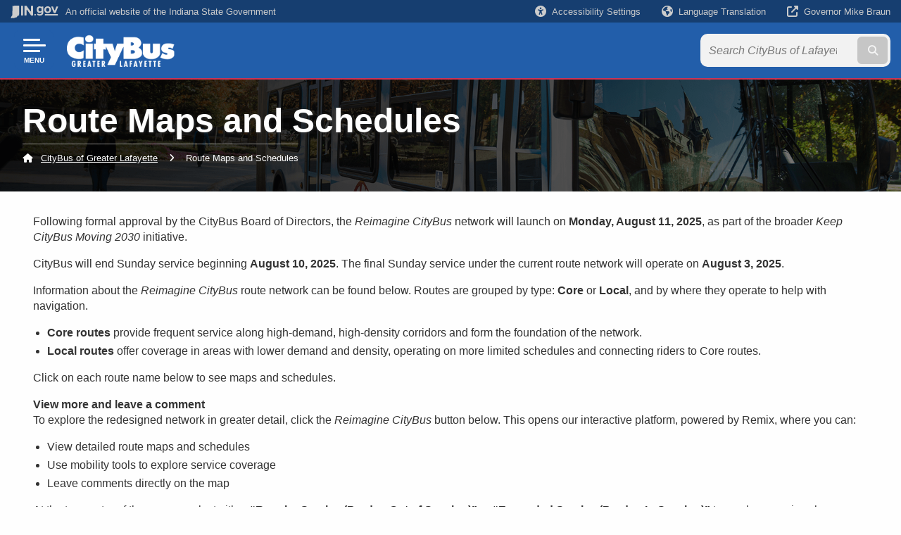

--- FILE ---
content_type: text/html; charset=UTF-8
request_url: https://www.in.gov/citybuslafayette/route/
body_size: 11377
content:
<!doctype html>
<html class="no-js" lang="en" aria-label="CityBus of Greater Lafayette - Route Maps and Schedules" data="
subpage
">
    <head>
    <!-- Front end is page asset -->
    <title>CityBus of Greater Lafayette: Route Maps and Schedules</title>
<meta charset="utf-8">
<meta name="description" content="" />
<meta name="keywords" content="" />
<meta name="viewport" content="width=device-width, initial-scale=1.0">
<meta name="apple-mobile-web-app-capable" content="yes">
<meta http-equiv="X-UA-Compatible" content="IE=edge,chrome=1">
<meta name="dcterms.title"      content="Route Maps and Schedules">
<meta name="dcterms.creator"    content="CityBus of Greater Lafayette">
<meta name="dcterms.created"    content="2024-01-09T15:19:56-05:00">
<meta name="dcterms.modified"   content="2025-08-15T11:07:53-04:00">
<meta name="dcterms.issued"     content="2024-08-01T15:45:22-04:00">
<meta name="dcterms.format"     content="HTML">
<meta name="dcterms.identifier" content="https://www.in.gov/citybuslafayette/route">
<!-- EnhancedUiSearch //-->
<!-- Settings //-->
<meta name="assetType" content="page_standard" />
<meta name="assetName" content="Route Maps and Schedules" />
<!-- Publishing - Page Details //-->
    <meta itemprop="name" content="Route Maps and Schedules" />
    <meta itemprop="description" content="" />
        <meta itemprop="image" content="https://www.in.gov" />
<meta name="twitter:card" content="summary" />
        <meta name="twitter:title" content="Route Maps and Schedules" />
        <meta name="twitter:description" content="" />
        <meta property="og:title" content="Route Maps and Schedules" />
        <meta property="og:description" content="" />
<meta property="og:type" content="website" />
    <meta property="og:url" content="https://www.in.gov/citybuslafayette/route/" />
<meta property="og:site_name" content="CityBus of Greater Lafayette" />
<meta property="article:published_time" content="2024-08-01T15:45:22-04:00" />
<meta property="article:modified_time" content="2025-08-15T11:07:53-04:00" />
<meta property="article:tag" content="" />
<link rel="shortcut icon" href="/global/images/favicon.ico" />
                <link rel="preconnect" href="https://fonts.googleapis.com">
<link rel="preconnect" href="https://fonts.gstatic.com" crossorigin>
<link href="https://fonts.googleapis.com/css2?family=Kanit:ital,wght@0,300;0,400;0,600;0,700;1,300;1,400;1,600;1,700&family=Rethink+Sans:ital,wght@0,400..800;1,400..800&display=swap" rel="stylesheet">
<link type="text/css" rel="stylesheet" media="all" href="/global/css/font-awesome-6.7.1/css/all.min.css" /> 
<link type="text/css" rel="stylesheet" media="all" href="/global/css/agency-styles-2024.css" />
<script type="text/javascript" src="/global/javascript/jquery-3.5.1.js"></script>
<!-- u: 52676 -->
        <link href="/citybuslafayette/includes/custom.css" rel="stylesheet">
         <link href="/citybuslafayette/includes/colors_2024.css" rel="stylesheet">
</head>
<body id="subpage" class="glptc marketing show-horizontal-menu ">
                <header data-sticky-container class="">
    <div data-sticky data-margin-top="0" data-sticky-on="small">
        <div id="header_sliver" class="row expanded">
            <div id="header_sliver_logo_container" class="container_ingovlogo columns">
                    <svg id="in-gov-logo-svg" class="in-gov-logo-svg" alrt="IN.gov Logo" data-name="IN.gov Logo"
                        xmlns="https://www.w3.org/2000/svg" viewBox="0 0 120 32.26" height="18" width="68">
                        <defs>
                            <style>
                                .ingov-logo {
                                    fill: #fff;
                                }
                            </style>
                        </defs>
                        <title>IN.gov</title>
                        <path class="ingov-logo"
                            d="M20.21.1,9.8,0A3.6,3.6,0,0,0,8.53.26L6.81,1A.91.91,0,0,1,6.45,1,.86.86,0,0,1,6.15,1l-1-.45A.84.84,0,0,0,4.2.68a.88.88,0,0,0-.26.63L3.63,24a1.63,1.63,0,0,1-.25.75L1,28a3.65,3.65,0,0,0-.53,1.18L0,31.28a.83.83,0,0,0,.13.7.73.73,0,0,0,.57.28,1,1,0,0,0,.31,0l2.71-.83a1.3,1.3,0,0,1,.7.05L5.58,32a1.25,1.25,0,0,0,.51.12A1.37,1.37,0,0,0,7,31.77l.61-.56a.82.82,0,0,1,.49-.16h.07l.9.18.19,0a1.2,1.2,0,0,0,1.11-.7l.28-.65a.15.15,0,0,1,.17-.07l1.94.68a1.11,1.11,0,0,0,.34.06,1.18,1.18,0,0,0,1-.57l.32-.55a3.91,3.91,0,0,1,.61-.75l1.57-1.41a1.59,1.59,0,0,0,.46-1.37L17,25.57h0a2.72,2.72,0,0,0,1.35,0l1.88-.53a.82.82,0,0,0,.45-1.34L20.18,23a.08.08,0,0,1,0-.07.09.09,0,0,1,0-.06l.31-.23a1.76,1.76,0,0,0,.64-1.28l.07-20.19A1,1,0,0,0,20.21.1Zm61.61,2H78.65A.61.61,0,0,0,78,2.7a.61.61,0,0,1-1,.47,6.25,6.25,0,0,0-4.1-1.49c-4.19,0-7.31,3-7.31,8.44s3.16,8.44,7.31,8.44A6.22,6.22,0,0,0,77,17a.61.61,0,0,1,1,.46v.16c0,3.26-2.47,4.19-4.56,4.19a6.79,6.79,0,0,1-4.66-1.55.61.61,0,0,0-.93.14l-1.27,2.05a.62.62,0,0,0,.14.81,10.1,10.1,0,0,0,6.72,2.12c4.08,0,9-1.54,9-7.86V2.7A.61.61,0,0,0,81.82,2.09ZM78,12.59a.63.63,0,0,1-.14.39,4.9,4.9,0,0,1-3.6,1.7c-2.47,0-4.19-1.72-4.19-4.56s1.72-4.56,4.19-4.56a4.79,4.79,0,0,1,3.63,1.73.59.59,0,0,1,.11.35Zm15.59,6.48a8.41,8.41,0,0,0,8.78-8.72,8.77,8.77,0,0,0-17.54,0A8.4,8.4,0,0,0,93.63,19.07Zm0-13.52c2.71,0,4.26,2.23,4.26,4.8s-1.54,4.84-4.26,4.84S89.41,13,89.41,10.36,90.92,5.55,93.63,5.55Zm25.49-3.47h-2.8a.88.88,0,0,0-.82.57l-3.29,8.78a.88.88,0,0,1-1.64,0l-3.29-8.78a.88.88,0,0,0-.82-.57H103.7a.88.88,0,0,0-.81,1.2l6,14.82a.88.88,0,0,0,.81.55h3.52a.88.88,0,0,0,.81-.55l6-14.82A.88.88,0,0,0,119.12,2.09ZM61.59,21.23a2,2,0,1,0,2,2A2,2,0,0,0,61.59,21.23ZM30.18.44H26.66a.88.88,0,0,0-.88.88v23a.88.88,0,0,0,.88.88h3.52a.88.88,0,0,0,.88-.88v-23A.88.88,0,0,0,30.18.44Zm25.47,0H52.13a.88.88,0,0,0-.88.88V13.74a.88.88,0,0,1-1.59.51L40.05.81a.88.88,0,0,0-.71-.37H35.25a.88.88,0,0,0-.88.88v23a.88.88,0,0,0,.88.88h3.52a.88.88,0,0,0,.88-.88v-13a.88.88,0,0,1,1.59-.51l9.95,14a.88.88,0,0,0,.71.37h3.76a.88.88,0,0,0,.88-.88v-23A.88.88,0,0,0,55.65.44ZM118.59,21.6H87.28a.88.88,0,0,0-.88.88v1.75a.88.88,0,0,0,.88.88h31.31a.88.88,0,0,0,.88-.88V22.48A.88.88,0,0,0,118.59,21.6Z"
                            transform="translate(0 0)"></path>
                    </svg>
                <a href="https://www.in.gov/" target="_blank">
                <span id="header_sliver_official_text">An official website <span class="small-hide">of the Indiana State Government</span></span>
                </a>
            </div>
            <div class="columns medium-hide medium-2 large-2 shrink">
                <a id="header_sliver_accessibility_link" href="javascript:void(0);" data-acsb-custom-trigger="true" role="button" data-acsb-clickable="true" data-acsb-navigable="true" aria-hidden="true" tabindex="-1">
                    <span id="header_sliver_accessibility_icon" class="fas fa-universal-access" aria-hidden="true"></span>
                    <span id="header_sliver_accessibility_text" class="small-hide" aria-hidden="true">Accessibility Settings</span>
                </a>
            </div>
            <div id="google_translate_element_header" class="small-hide columns medium-hide medium-2 large-2 shrink">
                <span id="header_sliver_translation_icon" class="fas fa-globe-americas"></span>
                <span id="header_sliver_translation_text" class="small-hide">Language Translation</span>
            </div>
            <script type="text/javascript">
                function googleTranslateElementInit() {
                    new google.translate.TranslateElement({ pageLanguage: 'en', layout: google.translate.TranslateElement.InlineLayout.VERTICAL }, 'google_translate_element_header');
                }
            </script>
            <script type="text/javascript" src="//translate.google.com/translate_a/element.js?cb=googleTranslateElementInit" async></script>
            <div class="columns small-hide medium-2 large-2 shrink">
                <a id="header_sliver_governor_link" href="https://www.in.gov/gov" target="_blank"><span id="header_sliver_governor_icon" class="fas fa-external-link-alt"></span> <span id="header_sliver_governor_text">Governor Mike Braun</span></a>
            </div>
        </div>
        <div id="header_top" role="navigation" class="row expanded collapse">
            <div class="columns small-12 medium-expand">
                <ul id="header_elem-list" class="row expanded ">
                    <li id="header_agency-logo" class="columns small-12 shrink small-expand">
                                <a href="/citybuslafayette">
                        <img class="logo_agency" src="/citybuslafayette/images/CityBus-white-no-Logo.png" alt="CityBus of Greater Lafayette logo"></a>
                    </li>
                    <li id="header_agency-name" class="columns  has-agency-logo ">   
                        </a>
                    </li>
                    <script>
                        var searchCollection = 'locals';
                        var searchResultsPage = '/citybuslafayette/search-results';
                        var searchProfile = 'lafayette-citybus';
                    </script>
                    <li id="header_search" class="columns small-12 medium-4 large-3">
                        <form id="agency-fb-search" action="/citybuslafayette/search-results" method="get" role="search">
                            <input type="hidden" name="profile" value="lafayette-citybus">
                            <input type="hidden" name="collection" value="locals">
                            <ul id="header_search-list">
                                <li><button type="button" class="button" id="button_voice-search" title="Search by voice"><i
                                            class="fas fa-microphone"></i><span class="show-for-sr">Start voice
                                            input</span></button></li>
                                <li>
                                    <input id="header_agency-search" type="search" placeholder="Search&nbsp;CityBus of Lafayette"
                                        data-placeholder="Search&nbsp;CityBus of Lafayette" name="query" autocomplete="off"
                                        aria-label="Search query">
                                    <div id="frequent-search-wrap" data-cached=0>
                                        <p><i class="fas fa-star"></i> <strong>Frequent Searches</strong></p>
                                    </div>
                                </li>
                                <li><button type="submit" class="button" id="button_text-search"><span class="fas fa-magnifying-glass"></span><span class="browser-ie11">&gt;</span><span class="show-for-sr">Submit text search</span></button></li>
                            </ul>
                        </form>
                    </li>
                </ul>
            </div>
        </div>
    </div>
    <div id="top-menu-nav-btn" class="columns shrink bottom-left" title="Main Menu">
        <button id="button_main-menu" aria-expanded="true">
            <div id="toggle" class="button-container">
                <span class="top"></span>
                <span class="middle"></span>
                <span class="bottom"></span>
                <div class="icon-text">MENU</div>
            </div>
        </button>
    </div>
    <!--<div class="faq_box" style="display:none;"></div>-->
    <script>let siteAlertJSONPath = '/citybuslafayette' + '/includes/site-alert.json'</script>
</header>
<div class="overlay" id="overlay" data-close-on-click="true">
	<nav class="overlay-menu">
		<div class="main-nav" id="main-nav">
		    <div class="section-header section-parent">
                <h2>
                            <span class="fas fa-home"></span><a href="/citybuslafayette">CityBus of Greater Lafayette Home</a>
                </h2>
		    </div>
		    <ul class="vertical menu accordion-menu" data-accordion-menu data-submenu-toggle="true" data-multi-open="false">
    <li class="list-group-item list-group-item-nav ">
            <a  target="_blank"  href="https://bus.gocitybus.com/news" >News
            </a>
    </li>
    <li>
                <a href="/citybuslafayette/route">Route Maps and Schedules</a>
</li>
    <li>
        <a href="/citybuslafayette/how-to-ride">How to Ride
            <span class="show-for-sr"> - Click to Expand</span>
        </a>
<ul class="nested vertical menu submenu is-accordion-submenu" data-toggler=".expanded">
    <li>
        <a href="/citybuslafayette/how-to-ride/fares">Fares
            <span class="show-for-sr"> - Click to Expand</span>
        </a>
</li>
    <li>
        <a href="/citybuslafayette/how-to-ride/system-rules">System Rules
            <span class="show-for-sr"> - Click to Expand</span>
        </a>
</li>
    <li>
        <a href="/citybuslafayette/how-to-ride/mobile-bus-passes">Mobile Bus Passes
            <span class="show-for-sr"> - Click to Expand</span>
        </a>
</li>
    <li>
        <a href="/citybuslafayette/how-to-ride/mycitybus-app">MyCityBus App
            <span class="show-for-sr"> - Click to Expand</span>
        </a>
</li>
    <li>
        <a href="/citybuslafayette/how-to-ride/lost-and-found">Lost &amp; Found
            <span class="show-for-sr"> - Click to Expand</span>
        </a>
</li>
</ul></li>
    <li>
        <a href="/citybuslafayette/services">Services
            <span class="show-for-sr"> - Click to Expand</span>
        </a>
<ul class="nested vertical menu submenu is-accordion-submenu" data-toggler=".expanded">
    <li>
        <a href="/citybuslafayette/services/access">CityBus ACCESS
            <span class="show-for-sr"> - Click to Expand</span>
        </a>
</li>
    <li>
        <a href="/citybuslafayette/services/flex">CityBus FLEX
            <span class="show-for-sr"> - Click to Expand</span>
        </a>
</li>
    <li>
        <a href="/citybuslafayette/services/cityvan">CityVan
            <span class="show-for-sr"> - Click to Expand</span>
        </a>
</li>
</ul></li>
    <li>
        <a href="/citybuslafayette/work-with-us">Work With Us
            <span class="show-for-sr"> - Click to Expand</span>
        </a>
<ul class="nested vertical menu submenu is-accordion-submenu" data-toggler=".expanded">
    <li>
        <a href="/citybuslafayette/work-with-us/jobs">Jobs
            <span class="show-for-sr"> - Click to Expand</span>
        </a>
</li>
    <li>
        <a href="/citybuslafayette/work-with-us/advertise">Advertise With Us
            <span class="show-for-sr"> - Click to Expand</span>
        </a>
</li>
    <li>
        <a href="/citybuslafayette/work-with-us/procurement">Procurement
            <span class="show-for-sr"> - Click to Expand</span>
        </a>
</li>
</ul></li>
    <li>
        <a href="/citybuslafayette/about">About CityBus
            <span class="show-for-sr"> - Click to Expand</span>
        </a>
<ul class="nested vertical menu submenu is-accordion-submenu" data-toggler=".expanded">
    <li>
        <a href="/citybuslafayette/about/board-of-directors">Board of Directors
            <span class="show-for-sr"> - Click to Expand</span>
        </a>
</li>
    <li>
        <a href="/citybuslafayette/about/sustainability">Sustainability
            <span class="show-for-sr"> - Click to Expand</span>
        </a>
</li>
    <li>
        <a href="/citybuslafayette/about/civil-rights">Civil Rights
            <span class="show-for-sr"> - Click to Expand</span>
        </a>
</li>
    <li>
        <a href="/citybuslafayette/about/privacy-policy-and-terms-of-use">Privacy Policy and Terms of Use
            <span class="show-for-sr"> - Click to Expand</span>
        </a>
</li>
    <li>
        <a href="/citybuslafayette/about/gtfsgis-data-download">GTFS/GIS Data Download
            <span class="show-for-sr"> - Click to Expand</span>
        </a>
</li>
    <li>
        <a href="/citybuslafayette/about/leadershipstaff-page">Leadership Team
            <span class="show-for-sr"> - Click to Expand</span>
        </a>
</li>
    <li>
        <a href="/citybuslafayette/about/our-commitement">Our Commitement
            <span class="show-for-sr"> - Click to Expand</span>
        </a>
</li>
</ul></li>
    <li>
                <a href="/citybuslafayette/contact">Contact Us</a>
</li>
    <li>
        <a href="/citybuslafayette/-2030">Keep CityBus Moving 2030
            <span class="show-for-sr"> - Click to Expand</span>
        </a>
<ul class="nested vertical menu submenu is-accordion-submenu" data-toggler=".expanded">
    <li class="parent">
        <a href="/citybuslafayette/-2030/route">Route Maps and Schedules
            <span class="show-for-sr"> - Click to Expand</span>
        </a>
        <button class="toggle"></button>
    <ul class="nested vertical menu submenu" data-toggler=".expanded">
        <div class="nest-group">
    <li class="normal">
        <a href="/citybuslafayette/-2030/route/11">11 Creasy Lane</a>
    </li>
    <li class="normal">
        <a href="/citybuslafayette/-2030/route/12">12 South Street</a>
    </li>
    <li class="normal">
        <a href="/citybuslafayette/-2030/route/13">13 Main Street</a>
    </li>
    <li class="normal">
        <a href="/citybuslafayette/-2030/route/14">14 Brady Lane</a>
    </li>
    <li class="normal">
        <a href="/citybuslafayette/-2030/route/21">21 McCormick Road</a>
    </li>
    <li class="normal">
        <a href="/citybuslafayette/-2030/route/22">22 Salisbury Street</a>
    </li>
    <li class="normal">
        <a href="/citybuslafayette/-2030/route/23">23 Sagamore West</a>
    </li>
    <li class="normal">
        <a href="/citybuslafayette/-2030/route/31">31 North 9th Street</a>
    </li>
    <li class="normal">
        <a href="/citybuslafayette/-2030/route/32">32 Schuyler Avenue</a>
    </li>
    <li class="normal">
        <a href="/citybuslafayette/-2030/route/33">33 Ferry Street</a>
    </li>
    <li class="normal">
        <a href="/citybuslafayette/-2030/route/34">34 Teal Road</a>
    </li>
    <li class="normal">
        <a href="/citybuslafayette/-2030/route/35">35 Park East Boulevard</a>
    </li>
    <li class="normal">
        <a href="/citybuslafayette/-2030/route/36">36 South 18th Street</a>
    </li>
    <li class="normal">
        <a href="/citybuslafayette/-2030/route/41">41 The Connector</a>
    </li>
    <li class="normal">
        <a href="/citybuslafayette/-2030/route/42">42 Happy Hollow Road</a>
    </li>
    <li class="normal">
        <a href="/citybuslafayette/-2030/route/43">43 Northwestern Avenue</a>
    </li>
    <li class="normal">
        <a href="/citybuslafayette/-2030/route/24-redpoint">51E Lark &amp; Alight Express</a>
    </li>
    <li class="normal">
        <a href="/citybuslafayette/-2030/route/52E">53E Lindberg Express</a>
    </li>
    <li class="normal">
        <a href="/citybuslafayette/-2030/route/13-silver-loop">52E Cumberland Express</a>
    </li>
    <li class="normal">
        <a href="/citybuslafayette/-2030/route/system">System Map</a>
    </li>
        </div>
    </ul>
</li>
</ul></li>
            </ul>
        </div>
    </nav>
    <div id="mm-close">
        <span class="fas fa-times fa-small"></span>&nbsp; Close Menu
    </div>
</div>
        <div id="container_main" class="row expanded ">
            <main class="columns medium-12">
                <article aria-label="IN.gov Content">
<!-- banner -->
        <div id="subpage-banner-container" style="background-image: url('/citybuslafayette/images/CityBus_Banner-0x0.png'); background-position: center center;">
	        <div id="subpage-banner-overlay">
		        <div id="subpage-banner-width">
		            <h1 id="subpage-main-title">Route Maps and Schedules</h1>
	    	        <ul id="subpage-breadcrumbs">
                        <li>
                            <span class="fas fa-home"></span>
                                    <a href="/citybuslafayette">CityBus of Greater Lafayette</a> 
                        </li>
                        <li>
                                <span class="show-for-sr">Current: </span>
                                <span class="fas fa-angle-right"></span>
                                Route Maps and Schedules
                        </li>
	    	        </ul>
	    	    </div>
	        </div>
        </div>
                                        <!-- Standard page container -->
                                            <!--<div class="text-container">-->
<section class="multi-column-container light-bg normal-width " id="976923"
    >
    <div class="row expanded ">
                <div class="columns small-12 intro-content">
<section id="content_container_976923">
<p data-start="100" data-end="300"> Following formal approval by the CityBus Board of Directors, the <em>Reimagine CityBus</em> network will launch on <strong data-start="210" data-end="237">Monday, August 11, 2025</strong>, as part of the broader <em data-start="262" data-end="288">Keep CityBus Moving 2030</em> initiative.</p><p data-start="302" data-end="457"> CityBus will end Sunday service beginning <strong>August 10, 2025</strong>. The final Sunday service under the current route network will operate on <strong data-start="438" data-end="456">August 3, 2025</strong>.</p><p data-start="459" data-end="636"> Information about the <em>Reimagine CityBus</em> route network can be found below. Routes are grouped by type: <strong data-start="561" data-end="569">Core</strong> or <strong data-start="573" data-end="582">Local</strong>, and by where they operate to help with navigation.</p><ul data-start="637" data-end="911"><li data-start="637" data-end="763"><strong data-start="639" data-end="654">Core routes</strong> provide frequent service along high-demand, high-density corridors and form the foundation of the network.</li><li data-start="764" data-end="911"><strong data-start="766" data-end="782">Local routes</strong> offer coverage in areas with lower demand and density, operating on more limited schedules and connecting riders to Core routes.</li></ul><p data-start="913" data-end="964"> Click on each route name below to see maps and schedules.</p><p data-start="913" data-end="964"><strong data-start="971" data-end="1004">View more and leave a comment</strong><br data-start="1004" data-end="1007" /> To explore the redesigned network in greater detail, click the <em>Reimagine CityBus</em> button below. This opens our interactive platform, powered by Remix, where you can:</p><ul data-start="1178" data-end="1311"><li data-start="1178" data-end="1221"> View detailed route maps and schedules</li><li data-start="1222" data-end="1272"> Use mobility tools to explore service coverage</li><li data-start="1273" data-end="1311"> Leave comments directly on the map</li></ul><p data-start="1313" data-end="1506"> At the top center of the screen, select either <strong data-start="1360" data-end="1405">&ldquo;Regular Service (Purdue Out of Session)&rdquo;</strong> or <strong data-start="1409" data-end="1451">&ldquo;Expanded Service (Purdue In Session)&rdquo;</strong> to see how service changes with the academic calendar.</p><p data-start="1508" data-end="1670"> This tool will remain available after the <em>Reimagine CityBus</em> network launches, so you can continue reviewing the changes and sharing feedback after implementation.</p><p id="Button"><strong><a href="https://platform.remix.com/project/5528853e?latlng=40.41785,-86.90061,11.975&amp;sidebarCollapsed=true&amp;sp.id=3c22d18b-e7c0-464a-a302-1d6c27a812d2" target="_blank" class="button">Reimagine CityBus</a></strong></p><p data-start="263" data-end="457"><strong data-start="971" data-end="1004">Download the Reimagine CityBus Guide</strong><br data-start="1004" data-end="1007" /> For a deeper look at the new network, download the <em data-start="314" data-end="339">Reimagine CityBus </em>Guide. This resource brings together key details from across our website into one convenient document. Inside, you&rsquo;ll find:</p><ul data-start="459" data-end="702"><li data-start="459" data-end="517"> An overview of the Keep CityBus Moving 2030 initiative</li><li data-start="518" data-end="592"> Detailed information about network design and improved connectivity</li><li data-start="593" data-end="636"> Core, Local and Express route maps, directions, and schedule summaries</li><li data-start="637" data-end="662"> Information regarding fare technology and other mobility options</li><li data-start="663" data-end="702"> As well as ride information and tips</li></ul><p data-start="704" data-end="895"> Whether you're planning a trip, getting to know your new route, or helping someone navigate the system, this guide is designed to be a helpful reference before and after the August 11th launch.</p><p id="Button"><strong><a href="/citybuslafayette/files/Reimagine-CityBus-Guide-English.pdf" target="_blank" class="button">Reimagine CityBus Guide - English</a></strong></p><p id="Button"><strong><a href="/citybuslafayette/files/Reimagine-CityBus-Guide-Spanish.pdf" target="_blank" class="button">Reimagine CityBus Guide - Spanish</a></strong></p>
</section>
        </div>
                            <div class="columns ">                        <h3>Reimagine CityBus Route Network</h3><p>Information regarding the&nbsp;<em>Reimagine CityBus</em> network of fixed-routes and how they form the entire service can be found on the System Map page.</p><h5><a href="/citybuslafayette/-2030/route/system">System Map</a></h5><p>System wide, detail, and comparative maps can be found here.</p><h3>West Lafayette Core Routes</h3><p>The following Core Routes form the frequency network operating in West Lafayette.</p><h5><a href="/citybuslafayette/-2030/route/21">21 McCormick Road</a></h5><p>The route services corridors previously serviced by route 4B Purdue West.</p><h5><a href="/citybuslafayette/-2030/route/22">22 Salisbury Street</a></h5><p>The route services corridors previously serviced by route 1B Salisbury St.</p><h5><a href="/citybuslafayette/-2030/route/23">23 Sagamore West</a></h5><p>The route services corridors previously serviced by route 8 Sagamore West.</p><h3>West Lafayette Local Routes</h3><p>The following Local Routes form the coverage network operating in West Lafayette.</p><h5><a href="/citybuslafayette/-2030/route/41">41 The Connector</a></h5><p>The route services corridors previously serviced by route 23 The Connector.</p><h5><a href="/citybuslafayette/-2030/route/42">42 Happy Hollow Road</a></h5><p>The route services corridors previously serviced by route 5 Happy Hollow.</p><h5><a href="/citybuslafayette/-2030/route/43">43 Northwestern Avenue</a></h5><p>The route services corridors previously serviced by route 10 Northwestern.</p><h3>Express Routes</h3><p>The following Express Routes operate Monday &ndash; Friday when Purdue is in academic session during the Fall and Spring semesters.</p><h5><a href="/citybuslafayette/-2030/route/24-redpoint">51E Lark &amp; Alight Express</a></h5><p>CityBus provides contracted express bus services to the Lark, Lark Townhomes, and Alight student living communities in West Lafayette.</p><h5><a href="/citybuslafayette/-2030/route/13-silver-loop">52E Redpoint Express</a></h5><p>CityBus provides contracted express bus services to the Redpoint student living community in West Lafayette.</p><h5><a href="/citybuslafayette/-2030/route/35-lindberg-express">53E Lindberg Express</a></h5><p>CityBus provides contracted express bus services to&nbsp;The Cottages on Lindberg, Village West and Station 21 student living communities in West Lafayette.</p>                    </div>                                        <div class="columns ">                        <h3>Lafayette Core Routes</h3><p>The following Core Routes form the frequency network operating in Lafayette.</p><h5><a href="/citybuslafayette/-2030/route/11">11 Creasy Lane</a></h5><p>The route services corridors previously serviced by routes 1A Market Sq and 3 Lafayette Sq.</p><h5><a href="/citybuslafayette/-2030/route/12">12 South Street</a></h5><p>The route services corridors previously serviced by routes 7 South St and 9 Park East.</p><h5><a href="/citybuslafayette/-2030/route/13">13 Main Street</a></h5><p>The route services corridors previously serviced by routes 3 Lafayette Sq and 4A Tippecanoe Mall.</p><h5><a href="/citybuslafayette/-2030/route/14">14 Brady Lane</a></h5><p>The route services corridors previously serviced by routes 3 Lafayette Sq and 6A Fourth St.</p><h3>Lafayette Local Routes</h3><p>The following Local Routes form the coverage network operating in Lafayette.</p><h5><a href="/citybuslafayette/-2030/route/31">31 North 9th Street</a></h5><p>The route services corridors previously serviced by route 23 The Connector.</p><h5><a href="/citybuslafayette/-2030/route/32">32 Schuyler Avenue</a></h5><p>The&nbsp;&nbsp;route services corridors previously serviced by routes 2A Schuyler and 2B Union.</p><h5><a href="/citybuslafayette/-2030/route/33">33 Ferry Street</a></h5><p>The route services corridors previously serviced by route 7 South St.</p><h5><a href="/citybuslafayette/-2030/route/34">34 Teal Road</a></h5><p>The route services corridors previously serviced by routes 3 Lafayette Sq and 6B South 9th St.</p><h5><a href="/citybuslafayette/-2030/route/35">35 Park East Boulevard</a></h5><p>The route services corridors previously serviced by routes 1A Market Sq, 3 Lafayette Sq, and 9 Park East.</p><h5><a href="/citybuslafayette/-2030/route/36">36 South 18th Street</a></h5><p>The route services corridors previously serviced by routes 3 Lafayette Sq, 6A Fourth St, and 6B South 9th St.</p>                    </div>                    
    </div>
</section>
    <style>
    ul.selector-map { flex-wrap: wrap; } ul.selector-map li a img { margin: .5rem; }
    body.marketing main section .row h3 { margin-top: 2rem; }
</style>
                </article> 
            </main> 
        </div> 
                
        <input type="hidden" name="token" value="b347982e1c1336155646187fb66170a7ec149491"  class="sq-form-field" id="token" />        
                    <section id="footer_agency" data-ctype="agency-footer" aria-label="agency information" role="contentinfo">
  <div class="row expanded">
      <div id="footer_agency-brand" class="columns small-12 medium-3">
        <img class="logo_agency" alt="Agency Logo" src="/citybuslafayette/ride/images/CityBus-white-no-Logo.png" height="40">
      </div>
      <div id="footer_agency-links" class="columns small-12 medium-9">
        <div class="row expanded">
          <div class="columns small-12 medium-expand">
            <h2>Locations</h2>
            <p><strong>CityBus Center</strong><br />316 N. 3rd St<br />Lafayette, Indiana 47901<br />Monday - Saturday 7:00am &ndash; 8:45pm<br />Phone: 765-742-7433</p><p><strong>CityBus Administrative Office</strong><br />1250 Canal Road<br />Lafayette, Indiana 47904<br />Monday &ndash; Friday 8:00am &ndash; 5:00pm<br />Phone: 765-423-2666</p>
          </div>
          <div class="columns small-12 medium-expand">
            <h2>Helpful Links</h2>
            <ul><li><a href="https://gateway.ifionline.org/public/FD/overview.aspx?geo_select=501471&amp;view_select=INRank" target="_blank">Indiana Gateway Local Tax &amp; Finance</a></li><li><a href="/citybuslafayette/about">About Us</a></li><li><a href="/citybuslafayette/work-with-us/jobs">Job Postings</a></li><li><a href="/citybuslafayette/about/civil-rights">Civil Rights</a></li><li><a href="/citybuslafayette/about/gtfsgis-data-download">GTFS/GIS Data Download</a></li></ul>
          </div>
          <div class="columns small-12 medium-expand">
            <h2>Social Media</h2>
            <ul class="icons_social row medium-collapse" aria-label="Social Media Links" title="Social Media Links">
              <li class="columns">
                <a title="Facebook" href="https://www.facebook.com/gocitybus/" target="_blank" aria-label="Facebook"><span class="fab fa-facebook-square" title="Facebook"></span><span class="browser-ie11 show-for-sr">Facebook</span></a>
              </li>
              <li class="columns">
                <a title="Instagram" href="https://www.instagram.com/gocitybus" target="_blank" aria-label="Instagram"><span class="fab fa-instagram" title="Instagram"></span><span class="browser-ie11 show-for-sr">Instagram</span></a>
              </li>
          </ul>
          </div>
      </div>
  </div>
</section>
                    <footer>
<section id="footer_sliver">
    <div>
        Copyright &copy; 2026 State of Indiana - All rights reserved.
    </div>
</section>
<section id="footer_global" data-ctype="global-footer" style="background-image: url(/global/images/indiana-state-seal-bw-2.png);">
    <div id="footer_links" class="row expanded local align-spaced">
        <div class="columns small-12 medium-6 large-2">
            <section id="footer_quick_information" aria-label="Quick Information">
                <h2>Quick Information</h2>
                <ul class="vertical menu">
                    <li><a href="https://www.in.gov/core/sitesurvey.html" target="_blank">IN.gov User Survey</a></li>
                    <li><a href="https://www.in.gov/core/advanced_search.html" target="_blank">Advanced Search</a></li>
                    <li><a href="https://www.in.gov/core/policies.html" target="_blank">Policies</a></li>
                    <li><a href="https://www.in.gov/core/sitemap.html" target="_blank">Sitemap</a></li>
                    <li><a href="https://faqs.in.gov/hc/en-us" target="_blank">IN.gov FAQs</a></li>
                    </li>
                </ul>
            </section>
        </div>
        <div class="columns small-12 medium-6 large-2">
            <section id="footer_state_information" aria-label="State Information">
                <h2>State Information</h2>
                <ul class="vertical menu">
                    <li><a href="https://www.in.gov/core/map.html" target="_blank">Maps &amp; Information</a></li>
                    <li><a href="https://www.in.gov/core/news_events.html" target="_blank">IN.gov News &amp; Events</a></li>
                    <li><a href="https://iga.in.gov/laws/current/ic/titles/1" target="_blank">Indiana Code</a></li>
                    <li><a href="http://www.in.gov/legislative/iac/" target="_blank">Indiana Administrative Code</a></li>
                    <li><a href="https://www.in.gov/core/awards.html" target="_blank">Awards</a></li>
                </ul>
            </section>
        </div>
        <div class="columns small-12 medium-6 large-2">
            <section id="footer_media_links" aria-label="IN.gov Settings">
                <div class="footer-logo-container" style="background: none; padding-left: 1rem;">
                    <svg id="footer-in-gov-logo-svg" data-name="IN.gov Logo" xmlns="https://www.w3.org/2000/svg"
                        height= 31.00 width=119 viewBox="0 0 119 31.99">
                        <defs>
                            <style>
                                .ingov-gold {
                                    fill: #eaba0b;
                                }
                                .ingov-blue {
                                    fill: #2a4d87;
                                }
                                .ingov-white {
                                    fill: #fff;
                                }
                            </style>
                        </defs>
                        <path class="ingov-white"
                            d="M81.13,2.07h0s-3.14,.01-3.14,.01c-.34,0-.61,.27-.61,.61,0,.34-.27,.61-.61,.61-.15,0-.29-.05-.4-.15-1.14-.97-2.58-1.5-4.08-1.49-4.15,0-7.25,3-7.25,8.37s3.13,8.37,7.25,8.37c1.49,0,2.94-.54,4.06-1.53,.25-.22,.64-.2,.86,.06,.1,.11,.15,.25,.15,.4v.15c0,3.23-2.45,4.15-4.52,4.15-1.82,0-3.37-.44-4.62-1.53-.25-.22-.64-.2-.86,.05-.02,.03-.04,.05-.06,.08l-1.26,2.03c-.16,.26-.1,.6,.14,.79,1.95,1.54,4.02,2.1,6.66,2.1,4.05,0,8.88-1.53,8.88-7.79V2.67c0-.33-.27-.59-.6-.6Zm-3.89,10.81c-.9,1.04-2.2,1.65-3.58,1.68-2.45,0-4.15-1.7-4.15-4.52s1.7-4.52,4.15-4.52c1.39,.02,2.71,.64,3.6,1.71,.07,.1,.11,.22,.11,.35v4.91c0,.14-.04,.28-.14,.4ZM92.85,1.66c-5.45,0-8.68,3.95-8.68,8.61s3.27,8.64,8.68,8.64,8.71-3.95,8.71-8.64-3.27-8.6-8.71-8.6Zm0,13.41c-2.69,0-4.19-2.21-4.19-4.8s1.52-4.77,4.19-4.77,4.22,2.21,4.22,4.77-1.53,4.8-4.22,4.8ZM118.45,2.13c-.1-.04-.22-.06-.33-.06h-2.78c-.36,0-.67,.23-.79,.56l-3.28,8.7c-.17,.45-.67,.67-1.12,.5-.23-.09-.41-.27-.5-.5l-3.26-8.7c-.12-.33-.44-.56-.79-.56h-2.74c-.48,0-.86,.4-.86,.88,0,.11,.02,.21,.06,.31l5.9,14.7c.13,.32,.44,.54,.79,.54h3.49c.35,0,.66-.22,.79-.54l5.9-14.7c.18-.45-.04-.95-.49-1.13ZM61.08,21.05c-1.08,0-1.96,.88-1.96,1.96s.88,1.96,1.96,1.96,1.96-.88,1.96-1.96-.88-1.96-1.96-1.96ZM29.93,.44h-3.49c-.48,0-.87,.39-.87,.87V24.11c0,.48,.39,.87,.87,.87h3.49c.48,0,.87-.39,.87-.87V1.3c0-.48-.39-.87-.87-.87Zm25.27,0s-.01,0-.02,0h-3.49c-.48,0-.87,.39-.87,.87V13.62c0,.48-.37,.88-.85,.88-.29,0-.57-.14-.73-.38L39.73,.79c-.16-.23-.43-.36-.71-.36h-4.06c-.48,0-.87,.39-.87,.87V24.11c0,.48,.39,.87,.87,.87h3.49c.48,0,.87-.39,.87-.87V11.22c0-.48,.37-.88,.85-.88,.29,0,.57,.14,.73,.38l9.86,13.9c.16,.23,.43,.36,.71,.37h3.73c.48,0,.87-.39,.87-.87V1.3c0-.48-.39-.87-.87-.87Z">
                        </path>
                        <g>
                            <path class="ingov-white"
                                d="M20.04,.1l-10.32-.1c-.43,0-.86,.09-1.26,.25l-1.7,.73c-.11,.04-.23,.06-.35,.05-.1,0-.21-.02-.3-.06l-1.02-.44c-.31-.15-.67-.1-.92,.14-.16,.17-.26,.39-.25,.62l-.3,22.49c-.02,.26-.1,.52-.25,.74l-2.34,3.21c-.25,.36-.43,.77-.53,1.19L.03,31.02c-.06,.24-.01,.5,.14,.7,.14,.17,.35,.27,.57,.27,.1,0,.21-.01,.31-.04l2.69-.82c.23-.05,.48-.03,.7,.05l1.12,.54c.16,.07,.33,.11,.5,.12,.34,.01,.67-.1,.93-.33l.6-.55c.14-.1,.31-.16,.48-.16h.06l.89,.18c.06,.01,.13,.02,.19,.02,.47,0,.91-.26,1.1-.7l.27-.64c.03-.06,.1-.09,.17-.08l1.93,.68c.11,.04,.22,.06,.33,.06,.42,0,.81-.21,1.03-.56l.32-.54c.17-.27,.37-.52,.61-.75l1.55-1.4c.36-.36,.53-.86,.46-1.36l-.07-.36h.04c.44,.11,.9,.11,1.34,0l1.86-.53c.44-.1,.72-.54,.62-.98-.03-.13-.09-.25-.18-.35l-.57-.75s0-.05,0-.07c0-.02,.02-.05,.04-.06l.31-.23c.38-.31,.61-.77,.64-1.27l.06-19.99c0-.56-.45-1.02-1.02-1.03Z">
                            </path>
                            <rect class="ingov-gold" x="85.68" y="21.42" width="32.78" height="3.48" rx=".87" ry=".87">
                            </rect>
                        </g>
                    </svg>
                </div>
                <ul class="vertical menu">
                    <li><a href="javascript:void();" data-acsb-custom-trigger="true" title="Open accessibility tools"
                        role="button" data-acsb-clickable="true" data-acsb-navigable="true" tabindex="0"
                        data-acsb-now-navigable="true">Accessibility Settings</a></li>
                    <li><a href="https://www.in.gov/core/accessibility-feedback.html" target="_blank">Report Accessibility Issues</a></li>
                    <script type="text/javascript" src="https://www.browsealoud.com/plus/scripts/3.1.0/ba.js"
                    crossorigin="anonymous"
                    integrity="sha256-VCrJcQdV3IbbIVjmUyF7DnCqBbWD1BcZ/1sda2KWeFc= sha384-k2OQFn+wNFrKjU9HiaHAcHlEvLbfsVfvOnpmKBGWVBrpmGaIleDNHnnCJO4z2Y2H sha512-gxDfysgvGhVPSHDTieJ/8AlcIEjFbF3MdUgZZL2M5GXXDdIXCcX0CpH7Dh6jsHLOLOjRzTFdXASWZtxO+eMgyQ==">  </script>
                    <li>
                        <div class="_ba_logo" id="__ba_launchpad" style="padding-top: 0.5rem;"><a title="Listen with the ReachDeck Toolbar" id="browsealoud-button--launchpad"
                                class="gw-launchpad-button gw-launchpad-button--double-icon  gw-launchpad-button--orange"
                                ignore="true" lang="en" type="button"><span
                                    class="gw-launchpad-button__icon gw-launchpad-button__icon--left gw-launchpad-button__icon--accessibility-man-white"></span>Screen Reader - Speak<span
                                    class="gw-launchpad-button__icon gw-launchpad-button__icon--right gw-launchpad-button__icon--play-outline-white"></span></a>
                        </div>
                    </li>
                </ul>
            </section>
        </div>
    </div>
</section>
</footer>
<script type="text/javascript" src="/global/javascript/agency-scripts-2024.js"></script> 
<script type="text/javascript" src="/global/javascript/components/libraries/glide-polyfilled.min.js"></script> 
<script async src="https://siteimproveanalytics.com/js/siteanalyze_10656.js"></script>
<script>(function(){ var s = document.createElement('script'), e = ! document.body ? document.querySelector('head') : document.body; s.src = 'https://acsbapp.com/apps/app/dist/js/app.js'; s.async = true; s.onload = function(){ acsbJS.init({ statementLink : '', footerHtml : '', hideMobile : true, hideTrigger : true, language : 'en', position : 'right', leadColor : '#113360', triggerColor : '#113360', triggerRadius : '50%', triggerPositionX : 'right', triggerPositionY : 'bottom', triggerIcon : 'people', triggerSize : 'medium', triggerOffsetX : 35, triggerOffsetY : 35, mobile : { triggerSize : 'small', triggerPositionX : 'right', triggerPositionY : 'bottom', triggerOffsetX : 10, triggerOffsetY : 10, triggerRadius : '50%' } }); }; e.appendChild(s);}());</script>
<script>
    function hideAccessibeTriggerFromScreenReaders() {  // Updated 7/21/25 by CV
      const interval = setInterval(() => {
        const trigger = document.querySelector('[data-acsb-custom-trigger="true"]');
        if (trigger) {
          const triggerTab = trigger.getAttribute('tabindex');
          if (triggerTab === '0') {
            trigger.setAttribute('aria-hidden', 'true');
            trigger.setAttribute('tabindex', '-1');
            clearInterval(interval);
          }
        }
      }, 300); // check every 300ms
    }
    window.addEventListener('load', hideAccessibeTriggerFromScreenReaders);  // Call on window.load
</script>
<!-- Local Global Footer 2024 SSI -->
        <script type="text/javascript" src="/citybuslafayette/includes/custom.js"></script>
        <script>
            document.addEventListener('DOMContentLoaded', function() {
                //Send doc height to parent frame (will be moving this code)
                function sendHeight() {
                    setTimeout(function() {
                        var scrollHeight = document.body.scrollHeight;
                        scrollHeight > 1 ? parent.postMessage({ 'request' : 'getdocheight', "data": scrollHeight }, '*') : sendHeight(); //Call sendHeight() again if no height yet
                    }, 500);
                }
                sendHeight(); //Send it
            });
        </script>
    <!-- Squiz hidden include Sub Page -->
</body>
</html>

--- FILE ---
content_type: text/css
request_url: https://www.in.gov/citybuslafayette/includes/custom.css
body_size: 593
content:


/* Agency Custom CSS */

body {
    font-family: Arial, sans-serif;
}

.h1,.h2,.h3,.h4,.h5,.h6,h1,h2,h3,h4,h5,h6 {
    font-family: Futura,"Open Sans","Helvetica",Arial,sans-serif;
}

#agency-spotlights-container .agency-spotlight .fa-solid, .agency-spotlights-container .agency-spotlight .fa-solid,
#agency-spotlights-container .agency-spotlight .fas, .agency-spotlights-container .agency-spotlight .fas {
    font-size: 2rem;
    margin-bottom: .8rem;
}

.marketing #agency-spotlights-container .agency-spotlight h4 {
    font-size: 1rem;
}

.container_rotating-banner.info .slide-info-wrap .subtext-wrap {
    font-weight: bold;
}

body main article section.icon-image-buckets .icon-image-bucket .icon-image-bucket-content a {
    display: inline;
}

body main article section.icon-image-buckets .icon-image-bucket .icon-image-bucket-content a.button {
    display: block;
}

.container_rotating-banner.info, .container_rotating-banner.info .slide {
    border-radius: 0;
}

#footer_agency #footer_agency-brand .logo_agency {
    height: auto;
    margin: 0 auto;
    max-width: 80%;
}


/* CUSTOM STYLES, added 2/6/24 */
.color-primary { color: #225eaa; }
.color-secondary { color: #ce3354; }

.color-white * { color: #fff !important; }

.color-white a.button:hover { color: #225eaa !important; }

.bg-primary { background-color: #225eaa; }
.bg-secondary { background-color: #ce3354; }

/*
body main h2 { color: #225eaa !important; }
*/
body main h3 { color: #225eaa !important; }


.border-none { border: none !important; }
table.border-none { border: none !important; }
table.border-none tbody { border: none !important; }